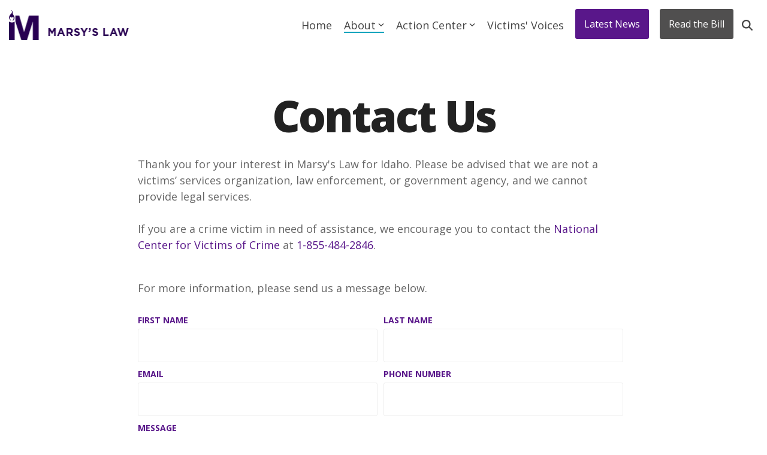

--- FILE ---
content_type: text/css
request_url: https://id.marsyslaw.us/hubfs/hub_generated/template_assets/1/177768459921/1761160634786/template_child.min.css
body_size: -703
content:
.hs-form-required{color:#fff!important}@media(max-width:850px){.hhs-side-menu__mobile .menu-cta{line-height:3rem;margin-bottom:1rem!important;margin-left:-.5rem}}.blog-post__meta .blog-post__timestamp{display:none}

--- FILE ---
content_type: text/css
request_url: https://id.marsyslaw.us/hubfs/hub_generated/module_assets/1/184134117415/1740975951277/module_Global_Header_v2_Updated.min.css
body_size: -511
content:
.hs-menu-depth-1 .menu-cta{-webkit-box-shadow:none;box-shadow:none;font-size:16px!important;padding:13px 15px!important}

--- FILE ---
content_type: text/css
request_url: https://id.marsyslaw.us/hubfs/hub_generated/module_assets/1/184134026935/1740975949939/module_state-based_social_follow.min.css
body_size: -590
content:
.hs-social-follow{align-items:center;display:flex;flex-direction:row;flex-wrap:wrap;gap:12px;justify-content:end}.hs-social-follow__link{box-sizing:content-box;display:inline-block;height:24px;padding:8px;width:24px}.hs-social-follow__icon{align-items:center;display:flex;height:100%;justify-content:center;width:100%}.hs-social-follow__icon svg{height:16px;height:min(16px,100%);width:16px;width:min(16px,100%);fill:#fff}

--- FILE ---
content_type: application/javascript
request_url: https://id.marsyslaw.us/hubfs/hub_generated/module_assets/1/184134117415/1740975951277/module_Global_Header_v2_Updated.min.js
body_size: -420
content:
var module_184134117415=void document.querySelectorAll("li").forEach((li=>{li.querySelector("span.menu-cta")&&(li.style.margin="0 0.5rem 0")}));
//# sourceURL=https://20427255.fs1.hubspotusercontent-na1.net/hubfs/20427255/hub_generated/module_assets/1/184134117415/1740975951277/module_Global_Header_v2_Updated.js

--- FILE ---
content_type: application/javascript
request_url: https://id.marsyslaw.us/hubfs/hub_generated/template_assets/1/177768607090/1761160635962/template_child.min.js
body_size: -713
content:

//# sourceURL=https://20427255.fs1.hubspotusercontent-na1.net/hubfs/20427255/hub_generated/template_assets/1/177768607090/1761160635962/template_child.js